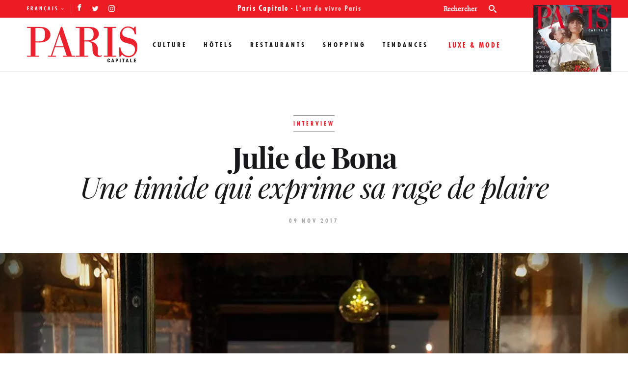

--- FILE ---
content_type: text/html; charset=UTF-8
request_url: https://pariscapitale.com/culture-paris/interview-culture/julie-de-bona-2017/
body_size: 14238
content:
<!doctype html>
<head>
<!--[if lt IE 8 ]><html dir="ltr" lang="fr-FR" class="no-js is_ie7 lt_ie8 lt_ie9 lt_ie10"><![endif]-->
<!--[if IE 8 ]><html dir="ltr" lang="fr-FR" class="no-js is_ie8 lt_ie9 lt_ie10"><![endif]-->
<!--[if IE 9 ]><html dir="ltr" lang="fr-FR" class="no-js is_ie9 lt_ie10"><![endif]-->
<!--[if gt IE 9]><html dir="ltr" lang="fr-FR" class="no-js is_ie10"><![endif]-->
<!--[if !IE]><!--><html dir="ltr" lang="fr-FR" class="no-js"><!--<![endif]-->
<meta charset="UTF-8" />
<title>Interview - Julie de Bona | Paris Capitale</title>
<meta name="google-site-verification" content="T-__xZZL38ncvB51BKzzRPltGlJPTuoXAuOwrvurcz8"/>
<meta name="description" content="À la fois sur les planches du théâtre des Variétés dans la pièce Non à l’argent ! et héroïne de la série de TF1, Le Tueur du lac, diffusée chaque semaine, Julie de Bona, pétillante jeune femme au sang mêlé, a fait de Paris sa ville d’adoption. Elle n’y circule qu’à vélo et dit y puiser une énergie qu’on ne trouve nulle part ailleurs… " />
<meta name="title" content="Julie de Bona Une timide qui exprime sa rage de plaire" />
<meta property="og:title" content="Julie de Bona Une timide qui exprime sa rage de plaire" />
<meta property="og:type" content="article" />
<meta property="og:url" content="https://pariscapitale.com/culture-paris/interview-culture/julie-de-bona-2017/" />
<meta property="og:site_name" content="Paris Capitale" />
<meta property="og:image" content="https://pariscapitale.com/wp-content/uploads/2017/11/interview-exclusive-paris-capitale-julie-de-bona.jpg" />
<link rel="alternate" hreflang="fr-fr" href="https://pariscapitale.com/culture-paris/interview-culture/julie-de-bona-2017" />
<link rel="alternate" hreflang="x-default" href="https://pariscapitale.com/culture-paris/interview-culture/julie-de-bona-2017" />

		<!-- All in One SEO 4.5.1.1 - aioseo.com -->
		<meta name="description" content="Julie de Bona, pétillante jeune femme au sang mêlé, a fait de Paris sa ville d’adoption. Elle n’y circule qu’à vélo et dit y puiser une énergie qu’on ne trouve nulle part ailleurs…" />
		<meta name="robots" content="max-image-preview:large" />
		<meta name="google-site-verification" content="T-__xZZL38ncvB51BKzzRPltGlJPTuoXAuOwrvurcz8" />
		<meta name="keywords" content="interview" />
		<link rel="canonical" href="https://pariscapitale.com/culture-paris/interview-culture/julie-de-bona-2017/" />
		<meta name="generator" content="All in One SEO (AIOSEO) 4.5.1.1" />
		<meta name="google" content="nositelinkssearchbox" />
		<!-- All in One SEO -->

		<style>img:is([sizes="auto" i], [sizes^="auto," i]) { contain-intrinsic-size: 3000px 1500px }</style>
		<link rel='dns-prefetch' href='//s.w.org' />
<link rel="alternate" type="application/rss+xml" title="Paris Capitale &raquo; Julie de Bona Une timide qui exprime sa rage de plaire Flux des commentaires" href="https://pariscapitale.com/culture-paris/interview-culture/julie-de-bona-2017/feed/" />
		<style>
			.lazyload,
			.lazyloading {
				max-width: 100%;
			}
		</style>
				<script type="text/javascript">
			window._wpemojiSettings = {"baseUrl":"https:\/\/s.w.org\/images\/core\/emoji\/13.0.1\/72x72\/","ext":".png","svgUrl":"https:\/\/s.w.org\/images\/core\/emoji\/13.0.1\/svg\/","svgExt":".svg","source":{"concatemoji":"https:\/\/pariscapitale.com\/wp-includes\/js\/wp-emoji-release.min.js?ver=5.6"}};
			!function(e,a,t){var r,n,o,i,p=a.createElement("canvas"),s=p.getContext&&p.getContext("2d");function c(e,t){var a=String.fromCharCode;s.clearRect(0,0,p.width,p.height),s.fillText(a.apply(this,e),0,0);var r=p.toDataURL();return s.clearRect(0,0,p.width,p.height),s.fillText(a.apply(this,t),0,0),r===p.toDataURL()}function l(e){if(!s||!s.fillText)return!1;switch(s.textBaseline="top",s.font="600 32px Arial",e){case"flag":return!c([127987,65039,8205,9895,65039],[127987,65039,8203,9895,65039])&&(!c([55356,56826,55356,56819],[55356,56826,8203,55356,56819])&&!c([55356,57332,56128,56423,56128,56418,56128,56421,56128,56430,56128,56423,56128,56447],[55356,57332,8203,56128,56423,8203,56128,56418,8203,56128,56421,8203,56128,56430,8203,56128,56423,8203,56128,56447]));case"emoji":return!c([55357,56424,8205,55356,57212],[55357,56424,8203,55356,57212])}return!1}function d(e){var t=a.createElement("script");t.src=e,t.defer=t.type="text/javascript",a.getElementsByTagName("head")[0].appendChild(t)}for(i=Array("flag","emoji"),t.supports={everything:!0,everythingExceptFlag:!0},o=0;o<i.length;o++)t.supports[i[o]]=l(i[o]),t.supports.everything=t.supports.everything&&t.supports[i[o]],"flag"!==i[o]&&(t.supports.everythingExceptFlag=t.supports.everythingExceptFlag&&t.supports[i[o]]);t.supports.everythingExceptFlag=t.supports.everythingExceptFlag&&!t.supports.flag,t.DOMReady=!1,t.readyCallback=function(){t.DOMReady=!0},t.supports.everything||(n=function(){t.readyCallback()},a.addEventListener?(a.addEventListener("DOMContentLoaded",n,!1),e.addEventListener("load",n,!1)):(e.attachEvent("onload",n),a.attachEvent("onreadystatechange",function(){"complete"===a.readyState&&t.readyCallback()})),(r=t.source||{}).concatemoji?d(r.concatemoji):r.wpemoji&&r.twemoji&&(d(r.twemoji),d(r.wpemoji)))}(window,document,window._wpemojiSettings);
		</script>
		<style type="text/css">
img.wp-smiley,
img.emoji {
	display: inline !important;
	border: none !important;
	box-shadow: none !important;
	height: 1em !important;
	width: 1em !important;
	margin: 0 .07em !important;
	vertical-align: -0.1em !important;
	background: none !important;
	padding: 0 !important;
}
</style>
	<link rel='stylesheet' id='wp-block-library-css'  href='https://pariscapitale.com/wp-includes/css/dist/block-library/style.min.css?ver=5.6' type='text/css' media='all' />
<link rel='stylesheet' id='wpml-legacy-dropdown-0-css'  href='//pariscapitale.com/wp-content/plugins/sitepress-multilingual-cms/templates/language-switchers/legacy-dropdown/style.min.css?ver=1' type='text/css' media='all' />
<style id='wpml-legacy-dropdown-0-inline-css' type='text/css'>
.wpml-ls-statics-shortcode_actions{background-color:#ffffff;}.wpml-ls-statics-shortcode_actions, .wpml-ls-statics-shortcode_actions .wpml-ls-sub-menu, .wpml-ls-statics-shortcode_actions a {border-color:#cdcdcd;}.wpml-ls-statics-shortcode_actions a {color:#444444;background-color:#ffffff;}.wpml-ls-statics-shortcode_actions a:hover,.wpml-ls-statics-shortcode_actions a:focus {color:#000000;background-color:#eeeeee;}.wpml-ls-statics-shortcode_actions .wpml-ls-current-language>a {color:#444444;background-color:#ffffff;}.wpml-ls-statics-shortcode_actions .wpml-ls-current-language:hover>a, .wpml-ls-statics-shortcode_actions .wpml-ls-current-language>a:focus {color:#000000;background-color:#eeeeee;}
</style>
<link rel='stylesheet' id='mc4wp-form-basic-css'  href='https://pariscapitale.com/wp-content/plugins/mailchimp-for-wp/assets/css/form-basic.css?ver=4.9.2' type='text/css' media='all' />
<link rel='stylesheet' id='fonts-css'  href='https://pariscapitale.com/wp-content/themes/pariscapitale/assets/css/fonts.css?ver=5.6' type='text/css' media='all' />
<link rel='stylesheet' id='theme-css'  href='https://pariscapitale.com/wp-content/themes/pariscapitale/assets/style.css?ver=5.6' type='text/css' media='all' />
<link rel="https://api.w.org/" href="https://pariscapitale.com/wp-json/" /><link rel="alternate" type="application/json" href="https://pariscapitale.com/wp-json/wp/v2/posts/19431" /><link rel="EditURI" type="application/rsd+xml" title="RSD" href="https://pariscapitale.com/xmlrpc.php?rsd" />
<link rel="wlwmanifest" type="application/wlwmanifest+xml" href="https://pariscapitale.com/wp-includes/wlwmanifest.xml" /> 
<link rel='shortlink' href='https://pariscapitale.com/?p=19431' />
<link rel="alternate" type="application/json+oembed" href="https://pariscapitale.com/wp-json/oembed/1.0/embed?url=https%3A%2F%2Fpariscapitale.com%2Fculture-paris%2Finterview-culture%2Fjulie-de-bona-2017%2F" />
<link rel="alternate" type="text/xml+oembed" href="https://pariscapitale.com/wp-json/oembed/1.0/embed?url=https%3A%2F%2Fpariscapitale.com%2Fculture-paris%2Finterview-culture%2Fjulie-de-bona-2017%2F&#038;format=xml" />
<meta name="generator" content="WPML ver:4.5.2 stt:1,4;" />
		<script>
			document.documentElement.className = document.documentElement.className.replace('no-js', 'js');
		</script>
				<style>
			.no-js img.lazyload {
				display: none;
			}

			figure.wp-block-image img.lazyloading {
				min-width: 150px;
			}

			.lazyload,
			.lazyloading {
				--smush-placeholder-width: 100px;
				--smush-placeholder-aspect-ratio: 1/1;
				width: var(--smush-image-width, var(--smush-placeholder-width)) !important;
				aspect-ratio: var(--smush-image-aspect-ratio, var(--smush-placeholder-aspect-ratio)) !important;
			}

						.lazyload, .lazyloading {
				opacity: 0;
			}

			.lazyloaded {
				opacity: 1;
				transition: opacity 400ms;
				transition-delay: 0ms;
			}

					</style>
		<style id="wpforms-css-vars-root">
				:root {
					--wpforms-field-border-radius: 3px;
--wpforms-field-background-color: #ffffff;
--wpforms-field-border-color: rgba( 0, 0, 0, 0.25 );
--wpforms-field-text-color: rgba( 0, 0, 0, 0.7 );
--wpforms-label-color: rgba( 0, 0, 0, 0.85 );
--wpforms-label-sublabel-color: rgba( 0, 0, 0, 0.55 );
--wpforms-label-error-color: #d63637;
--wpforms-button-border-radius: 3px;
--wpforms-button-background-color: #066aab;
--wpforms-button-text-color: #ffffff;
--wpforms-field-size-input-height: 43px;
--wpforms-field-size-input-spacing: 15px;
--wpforms-field-size-font-size: 16px;
--wpforms-field-size-line-height: 19px;
--wpforms-field-size-padding-h: 14px;
--wpforms-field-size-checkbox-size: 16px;
--wpforms-field-size-sublabel-spacing: 5px;
--wpforms-field-size-icon-size: 1;
--wpforms-label-size-font-size: 16px;
--wpforms-label-size-line-height: 19px;
--wpforms-label-size-sublabel-font-size: 14px;
--wpforms-label-size-sublabel-line-height: 17px;
--wpforms-button-size-font-size: 17px;
--wpforms-button-size-height: 41px;
--wpforms-button-size-padding-h: 15px;
--wpforms-button-size-margin-top: 10px;

				}
			</style><link rel="profile" href="https://gmpg.org/xfn/11" />
<link rel="apple-touch-icon" href="https://pariscapitale.com/wp-content/themes/pariscapitale/assets/images/favicons/favicon-128.png" />
<link rel="icon" sizes="128x128" href="https://pariscapitale.com/wp-content/themes/pariscapitale/assets/images/favicons/favicon-128.png">
<link rel="icon" sizes="64x64" href="https://pariscapitale.com/wp-content/themes/pariscapitale/assets/images/favicons/favicon-64.png">
<meta name="viewport" content="width=device-width, initial-scale=1">
<meta name="apple-itunes-app" content="app-id=698044743">
<script>
var clrz_wp_template_url="https://pariscapitale.com/wp-content/themes/pariscapitale",
    clrz_wp_site_url="https://pariscapitale.com";
</script>
<link rel="preload" href="https://pariscapitale.com/wp-content/themes/pariscapitale/assets/fonts/icomoon.ttf?-m3zunw" as="font" crossorigin="anonymous" />
<link rel="preload" href="https://pariscapitale.com/wp-content/themes/pariscapitale/assets/fonts/functionpro-condensedbold-webfont.woff2" as="font" crossorigin="anonymous" />
<link rel="preload" href="https://pariscapitale.com/wp-content/themes/pariscapitale/assets/fonts/playfairdisplay-blackitalic-webfont.woff2" as="font" crossorigin="anonymous" />
<link rel="preload" href="https://pariscapitale.com/wp-content/themes/pariscapitale/assets/fonts/playfairdisplay-bold-webfont.woff2" as="font" crossorigin="anonymous" />
<link rel="preload" href="https://pariscapitale.com/wp-content/themes/pariscapitale/assets/fonts/playfairdisplay-regular-webfont.woff2" as="font" crossorigin="anonymous" />
<link rel="preload" href="https://pariscapitale.com/wp-content/themes/pariscapitale/assets/fonts/playfairdisplay-italic-webfont.woff2" as="font" crossorigin="anonymous" />
<link rel="preload" href="https://pariscapitale.com/wp-content/themes/pariscapitale/assets/fonts/playfairdisplaysc-bold-webfont.woff2" as="font" crossorigin="anonymous" />
<link rel="preload" href="https://pariscapitale.com/wp-content/themes/pariscapitale/assets/fonts/playfairdisplay-black-webfont.woff2" as="font" crossorigin="anonymous" />
<link rel="preload" href="https://pariscapitale.com/wp-content/themes/pariscapitale/assets/fonts/functionpro-condensed-webfont.woff2" as="font" crossorigin="anonymous" />
<link rel="preload" href="https://pariscapitale.com/wp-content/themes/pariscapitale/assets/fonts/playfairdisplay-bolditalic-webfont.woff2" as="font" crossorigin="anonymous" />

</head>
<body class="post-template-default single single-post postid-19431 single-format-standard clrzwp-incat-interview-culture">
<a href="#popup1" class="lightbox" style="display:none"></a>
<div id="wrapper" >
    <header id="header">
       <div class="container">
           <a href="#" class="menu-opener"><span>Menu</span></a>
           <form role="search" action="https://pariscapitale.com/search/" class="search-form" method="get" id="searchform">
        <input type="search" name="s" value="" placeholder="Rechercher">
    <button type="submit"><i class="icon-search"></i></button>
</form>
           <div class="nav-drop">
               <div class="top-bar">
                   <div class="alignleft">
                                                  <div class="lang-box">
                                                                               <a class="active" ref="https://pariscapitale.com/culture-paris/interview-culture/julie-de-bona-2017/">Français</a>
                                                                     <div class="hide-lang">
                                   <a href="https://pariscapitale.com/en/">English</a>                               </div>
                           </div>
                                              <ul class="social-networks">
                <li><a href="https://facebook.com/pariscapitalemagazine" target="_blank" class="icon-facebook"></a></li>
                    <li><a href="https://twitter.com/pariscapitale" target="_blank" class="icon-twitter"></a></li>
                    <li><a href="https://instagram.com/paris_capitale_officiel" target="_blank" class="icon-instagram"></a></li>
        </ul>
                   </div>
                   <div class="text-block"><strong>Paris Capitale</strong> - <span class="text-block-header">L'art de vivre Paris</span></div>
               </div>
               <div class="nav-bar">
                 <div class="fixed_menu_container">
                   <div class="logo">
                       <a href="https://pariscapitale.com">
                           <img src="https://pariscapitale.com/wp-content/themes/pariscapitale/assets/images/logo.png" height="77" width="225" alt="Paris Capitale">
                       </a>
                   </div>
                   <nav id="nav">
                       <ul class="main-nav">

                                               <li><a href="https://pariscapitale.com/rubriques/culture-paris/" class="">Culture</a></li>
                                               <li><a href="https://pariscapitale.com/rubriques/hotels-paris/" class="">Hôtels</a></li>
                                               <li><a href="https://pariscapitale.com/rubriques/restaurants-paris/" class="">Restaurants</a></li>
                                               <li><a href="https://pariscapitale.com/rubriques/shopping-paris/" class="">Shopping</a></li>
                                               <li><a href="https://pariscapitale.com/rubriques/tendances/" class="">Tendances</a></li>
                       
                           <li class="drop">
                               <span>Luxe & Mode</span>
                           </li>
                       </ul>
                   </nav>
                 </div>

                                      <div class="magzine-block popup-block">
                       <a href="https://pariscapitale.com/abonnement/" class="pop-opener"><img src="https://pariscapitale.com/wp-content/uploads/2018/09/couverture-paris-capitale-special-issue-2018-270x350.jpg" height="151" width="114" alt=""></a>
                       <a href="https://pariscapitale.com/abonnement/" class="btn">Abonnez-vous</a>
                       <div class="box popup" >
                           <img src="https://pariscapitale.com/wp-content/uploads/2018/09/couverture-paris-capitale-special-issue-2018-270x350.jpg" height="151" width="114" alt="">
                           <div class="right-area">
                               <span class="heading">Abonnez-vous à <br>Paris Capitale</span>
                               <span>pour seulement 29€/an !</span>
                               <ul class="btn-list">
                                   <li class="abonnement"><a href="https://pariscapitale.com/abonnement/">S’abonner au magazine</a></li>
                                   <li><a href="https://www2.lekiosk.com/fr/publication/paris-capitale" target="_blank">Acheter le dernier numéro</a></li>
                                   <li><a href="https://itunes.apple.com/fr/app/paris-capitale/id698044743?mt=8" target="_blank"><i class="icon-apple"></i>Télécharger sur ipad</a></li>
                               </ul>
                           </div>
                       </div>
                   </div>
               </div>
               <div class="sub-nav-luxury">
                <div class="sub-nav-luxury-category">
                                        <li><a href="https://pariscapitale.com/luxury/mode-luxe-paris/" class="mode-luxe-paris">Mode</a></li>
                                        <li><a href="https://pariscapitale.com/luxury/joaillerie-luxe-paris/" class="joaillerie-luxe-paris">Joaillerie</a></li>
                                        <li><a href="https://pariscapitale.com/luxury/beaute-luxe-paris/" class="beaute-luxe-paris">Beauté</a></li>
                                        <li><a href="https://pariscapitale.com/luxury/horlogerie-luxe-paris/" class="horlogerie-luxe-paris">Horlogerie</a></li>
                                  </div>
                <div class="sub-nav-luxury-picture">
                    <div class="loader" title="0">
                        <svg version="1.1" id="loader-1" xmlns="http://www.w3.org/2000/svg" x="0px" y="0px"
                             width="40px" height="40px" viewBox="0 0 40 40" enable-background="new 0 0 40 40" xml:space="preserve">
                            <path opacity="0.2" fill="#ed1c24" d="M20.201,5.169c-8.254,0-14.946,6.692-14.946,14.946c0,8.255,6.692,14.946,14.946,14.946
                                    s14.946-6.691,14.946-14.946C35.146,11.861,28.455,5.169,20.201,5.169z M20.201,31.749c-6.425,0-11.634-5.208-11.634-11.634
                                    c0-6.425,5.209-11.634,11.634-11.634c6.425,0,11.633,5.209,11.633,11.634C31.834,26.541,26.626,31.749,20.201,31.749z"/>
                                    <path fill="#ed1c24" d="M26.013,10.047l1.654-2.866c-2.198-1.272-4.743-2.012-7.466-2.012h0v3.312h0
                                    C22.32,8.481,24.301,9.057,26.013,10.047z">
                                        <animateTransform attributeType="xml" attributeName="transform" type="rotate" from="0 20 20" to="360 20 20" dur="0.8s"repeatCount="indefinite"/>
                                    </path>
                        </svg>
                    </div>
                </div>
               </div>
           </div>
       </div>
        <meta name="robots" content="max-snippet:-1, max-image-preview:large, max-video-preview:-1">
    </header>
    <main id="main" role="main">

<div class="strate ads-center">
        </div>

<div class="single-classic single-address">

    <section class="first-section single-title">
                    <span class="title">Interview</span>
                <h1>Julie de Bona <span>Une timide qui exprime sa rage de plaire</span></h1>
        <time datetime="2017-11-09" class="time">09 Nov 2017</time>

    </section>

        <section class="strate strate-image  full-width">
        <div class="img-holder">
            <span data-picture data-alt="interview-exclusive-paris-capitale-julie-de-bona">
                <span data-src="https://pariscapitale.com/wp-content/uploads/2017/11/interview-exclusive-paris-capitale-julie-de-bona.jpg" ></span>
                <span data-src="https://pariscapitale.com/wp-content/uploads/2017/11/interview-exclusive-paris-capitale-julie-de-bona-770x514.jpg" data-media="(max-width:1023px)" ></span>
                <span data-src="https://pariscapitale.com/wp-content/uploads/2017/11/interview-exclusive-paris-capitale-julie-de-bona-320x213.jpg" data-media="(max-width:767px)" ></span>
                <!--[if (lt IE 9) & (!IEMobile)]>
                <span data-src="https://pariscapitale.com/wp-content/uploads/2017/11/interview-exclusive-paris-capitale-julie-de-bona.jpg"></span>
                <![endif]-->
                <!-- Fallback content for non-JS browsers. Same img src as the initial, unqualified source element. -->
                <noscript><img src="https://pariscapitale.com/wp-content/uploads/2017/11/interview-exclusive-paris-capitale-julie-de-bona.jpg" width="640" height="427" alt="" ></noscript>
            </span>

            

        </div>
    </section>







    
<section class="strate strate-sidebar section-four">
    <div class="left-area">
        <div id="outstreamplayer2"></div>
                    <div class="introduction">
                À la fois sur les planches du théâtre des Variétés dans la pièce Non à l’argent ! et héroïne de la série de TF1, Le Tueur du lac, diffusée chaque semaine, Julie de Bona, pétillante jeune femme au sang mêlé, a fait de Paris sa ville d’adoption. Elle n’y circule qu’à vélo et dit y puiser une énergie qu’on ne trouve nulle part ailleurs…             </div>
                <div class="content">
            <p><strong>Julie, à vous regarder avec vos grands yeux bleus, il est difficile de soupçonner vos origines vietnamiennes…</strong></p>
<p>Qui pourtant sont bien réelles ! Mon grand-père français, médecin anesthésiste, a rencontré ma grand-mère à Saigon lors de la guerre d’Indochine. Ils sont tombés amoureux et elle est revenue en France avec lui. De cette union sont nés six enfants, dont ma mère qui est la cinquième de la fratrie. Dans la famille, tout le monde est métis sauf moi ! Si ma petite sœur est très typée, j’ai pour ma part hérité du côté italien de mon père. Toujours est-il que lorsque j’étais enfant, les gens croyaient que ma mère était ma nounou…</p>
<p><strong>Quel genre de petite fille étiez-vous ?</strong></p>
<p>Une enfant très timide, polie, studieuse, introvertie, qui ne comprenait pas la double culture de ses parents. J’avais d’un côté un papa expansif, charmeur, plein de chaleur humaine et de sensualité, et de l’autre une maman pétrie de culture asiatique très discrète, pudique, réservée à l’extrême qui ne montrait jamais ses sentiments. Comme à l’âge de sept ans, personne ne pouvait m’approcher, maman m’a inscrite à un cours de théâtre. Le jour du spectacle de fin d’année, j’étais tellement bloquée qu’aucun son n’est sorti de ma bouche ! Je trouvais la démarche impudique. Ma première expérience théâtrale s’est arrêtée là.</p>
<p><strong>On peut dire que depuis, dans l’art de la conversation, vous vous êtes bien rattrapée !</strong></p>
<p>Très curieusement, entre huit et quinze ans, je suis devenue une véritable tornade blanche doublée d’un moulin à paroles ! Pourtant, à la maison, il y avait toujours beaucoup de pudeur et l’on continuait à ne pas exprimer ses émotions. À 15 ans, c’est moi qui ai alors demandé à faire du théâtre, mais avec des adultes. J’avais l’impression que contrairement à des adolescents de mon âge, ils ne me jugeraient pas. J’ai présenté Les Mains sales en fin d’année avec, pour la première fois, la sensation d’exister, de pouvoir enfin exprimer mes émotions.</p>
<p><strong>C’est à ce moment-là que vous décidez de devenir actrice ?</strong></p>
<p>Non, pas du tout. À ce moment-là, ma famille vivait à Montpellier. Ma mère avait un petit atelier de couturière retoucheuse et mon père une société d’import-export qui avait fait faillite. Du coup, je me disais qu’il fallait m’orienter vers un métier solide et ne m’autorisais pas à embrasser une carrière artistique tellement aléatoire ! J’ai donc obtenu un Deug de biochimie.</p>
<p><strong>Tout en suivant les cours du Conservatoire de Montpellier !</strong></p>
<p>Et en jouant déjà dans un café-théâtre ! Maman avait repéré une annonce dans un journal de Montpellier. Elle m’a encouragée à passer l’audition. J’y suis allée et j’ai été prise ! Je menais donc de front faculté, café-théâtre et conservatoire. À 19 ans, j’avais déjà mon statut d’intermittente avec quatre représentations par semaine et dissection des grenouilles le matin. J’étais déjà autonome et pouvais payer mon studio toute seule.</p>
        </div>
    </div>
    <div class="right-area">

                                                                <div class="widget-image mid">
                                <img src="https://pariscapitale.com/wp-content/uploads/2017/11/interview-julie-de-bona-2017.jpg" alt="interview-julie-de-bona-2017"/>
                            </div>
                            
                        </div>
</section>            <div class="clearfix"></div>
           <section class="strate strate-image  full-width">
        <div class="img-holder">
            <span data-picture data-alt="interview-exclusive-julie-de-bona-comedienne">
                <span data-src="https://pariscapitale.com/wp-content/uploads/2017/11/interview-exclusive-julie-de-bona-comedienne-2.jpg" ></span>
                <span data-src="https://pariscapitale.com/wp-content/uploads/2017/11/interview-exclusive-julie-de-bona-comedienne-2-770x514.jpg" data-media="(max-width:1023px)" ></span>
                <span data-src="https://pariscapitale.com/wp-content/uploads/2017/11/interview-exclusive-julie-de-bona-comedienne-2-320x213.jpg" data-media="(max-width:767px)" ></span>
                <!--[if (lt IE 9) & (!IEMobile)]>
                <span data-src="https://pariscapitale.com/wp-content/uploads/2017/11/interview-exclusive-julie-de-bona-comedienne-2.jpg"></span>
                <![endif]-->
                <!-- Fallback content for non-JS browsers. Same img src as the initial, unqualified source element. -->
                <noscript><img src="https://pariscapitale.com/wp-content/uploads/2017/11/interview-exclusive-julie-de-bona-comedienne-2.jpg" width="640" height="427" alt="" ></noscript>
            </span>

            

        </div>
    </section>
            <div class="clearfix"></div>
       
<section class="strate strate-sidebar section-four">
    <div class="left-area">
        <div id="outstreamplayer2"></div>
                <div class="content">
            <p><strong>Pourtant, au Conservatoire, on ne peut pas dire qu’on vous ait encouragée…</strong></p>
<p>Un professeur du Conservatoire m’avait dit que je ne serais jamais actrice, que je n’étais pas faite pour ça. Il m’avait dit cela devant tout le monde et je me suis écroulée en larmes. Avec le recul, je me dis que c’était peut-être de la provoc. Toujours est-il que ma colère s’est réveillée et que quinze jours plus tard, je montais à Paris dans une chambre de bonne du 16e déterminée à réussir. Ma rage de plaire était énorme après cette terrible humiliation qui avait fait naître en moi une grande révolte intérieure.</p>
<p><strong>À Paris, après des débuts difficiles, les choses s’enchaînent plutôt bien puisqu’on vous retrouve Èau théâtre dans Le Malade imaginaire aux côtés de Michel Bouquet… </strong></p>
<p>Qui m’a fait le plus beau compliment possible le jour où, me prenant les mains, il m’a dit : &#8211; “Toi, tu seras une grande actrice”, lavant ainsi l’affront de Montpellier. Jusqu’ici, je ne me sentais pas de légitimité à jouer tant cette phrase assassine m’obsédait.</p>
<p><strong>On imagine aujourd’hui vos parents fiers de vous…</strong></p>
<p>Je vois ma mère s’ouvrir un peu grâce à moi. C’est merveilleux de voir sa mère ainsi, après avoir passé tant d’années à si mal comprendre sa réserve tout comme à exprimer mes propres émotions. Nous avons beaucoup progressé toutes les deux !</p>
<p><strong>Bien que née à Paris, vous avez passé votre jeunesse à Montpellier. Comment avez-vous vécu ce retour dans la capitale ?</strong></p>
<p>De Montpellier, Paris me faisait rêver. J’en avais tous les clichés dans la tête et pour moi, Paris, c’était Montmartre avant tout ! Je l’imaginais encore poétique et bohème à souhait, comme dans les années 50. Mais Montmartre étant trop cher pour moi, je me suis établie à Jules Joffrin. Un quartier que j’adore pour son ambiance et sa mixité. En revanche, la première fois que j’ai pris le métro, moi qui venais du soleil, j’ai complètement déprimé et je ne me suis plus déplacée qu’à vélo ! Un moyen de transport compatible avec l’écolo que je suis. Quel bonheur, le soir, en sortant du théâtre de rentrer chez moi à vélo ! Je contourne l’Opéra illuminé et il m’arrive souvent de faire un détour par les quais pour contempler leur beauté la nuit.</p>
<p><strong>Qu’est ce qui vous séduit et vous agace à Paris ?</strong></p>
<p>J’adore l’ambiance de la capitale avec tous ses petits bistrots ouverts très tard le soir et son côté hyper stimulant qu’on ne trouve nulle part ailleurs. En même temps, cette ville est rendue très agressive par sa circulation intense et sa pollution. J’ai hâte que tous les bus et toutes les voitures soient électriques. Mon amoureux et moi, nous avons acheté une petite maison en Bourgogne où nous allons le week-end quand je ne joue pas au théâtre. J’y retrouve avec le plus grand plaisir mes copains biches et faons.</p>
        </div>
    </div>
    <div class="right-area">

                                                                <div class="widget-image mid">
                                <img src="https://pariscapitale.com/wp-content/uploads/2017/11/interview-julie-de-bona-paris-capitale-2017.jpg" alt="interview-julie-de-bona-paris-capitale-2017"/>
                            </div>
                            
                        </div>
</section>            <div class="clearfix"></div>
       <section class="starte section-four strate-portrait">
    <div class="left-area">
        <div id="outstreamplayer2"></div>
        <div class="img-holder"><img src="https://pariscapitale.com/wp-content/uploads/2017/11/interview-julie-de-bona-paris-capitale.jpg" alt="Bio Express "></div>
    </div>
    <div class="right-area">
        <div class="text-area">
            <h3>Bio Express <span></span></h3>
                        <ul class="news-list">
                                    <li><span><time>7 décembre 1980 </time>Naissance à Paris</span></li>
                                    <li><span><time>1999-2001 </time>Intègre le Conservatoire d’art dramatique de Montpellier tout en suivant des études de biochimie</span></li>
                                    <li><span><time>2001-2002 </time>Poursuit sa formation au studio Pygmalion à Paris</span></li>
                                    <li><span><time>2002-2003 </time>Au théâtre dans  État critique avec Gérard Jugnot</span></li>
                                    <li><span><time>2006 </time>Indigènes de Rachid Bouchareb</span></li>
                                    <li><span><time>2008 </time>Au théâtre du Palais Royal dans Puzzle de Woody Allen avec Michel Aumont</span></li>
                                    <li><span><time>2008 à 2009 </time>Le Malade imaginaire avec Michel Bouquet au théâtre de la Porte Saint-Martin</span></li>
                                    <li><span><time>2010 </time>Camping 2 de Fabien Onteniente</span></li>
                                    <li><span><time>2012-2016 </time>Un des personnages clé de la série culte de TF1 Une Famille formidable, avec Anny Duperey et Bernard le Coq</span></li>
                                    <li><span><time>2016 </time>Série télévisée  Le Secret d’Élise avec Julia Piaton et Bénabar</span></li>
                                    <li><span><time>2018 </time>Tournage de Made in China de Fréderic Chau avec Isabelle Nanty. Le pitch : un couple mixte va devoir transmettre la double culture à leur enfant</span></li>
                            </ul>
                    </div>
    </div>
</section>            <div class="clearfix"></div>
       
    <section class="strate strate-author-share section-four">
        <div class="left-area">
            <span class="post-time">Par <em>Caroline Rochmann. Photos : Stéphanie Slama</em> - Publié le <a href="https://pariscapitale.com/culture-paris/interview-culture/julie-de-bona-2017/"><time datetime="2017-11-09">09 Nov 2017</time></a></span>
            <ul class="share-box">
                <li>Partager cet article</li>
                <li><a href="https://www.facebook.com/sharer.php?u=https://pariscapitale.com/culture-paris/interview-culture/julie-de-bona-2017/" target="_blank"><i class="icon-facebook"></i><span>Facebook</span></a></li>
                <li><a href="https://twitter.com/share?url=https://pariscapitale.com/culture-paris/interview-culture/julie-de-bona-2017/&text=Julie de Bona Une timide qui exprime sa rage de plaire" target="_blank"><i class="icon-twitter"></i><span>Twitter</span></a></li>
                <li><a href="https://www.linkedin.com/sharing/share-offsite/?url=https://pariscapitale.com/culture-paris/interview-culture/julie-de-bona-2017/" target="_blank"><i class="icon-linkedin"></i><span>LinkedIn</span></a></li>
            </ul>
        </div>
    </section>
    <div class="clearfix"></div>

    <div class="strate ads-center">
                    </div>

    <section class="bottom-section">
                    <h2>Vous aimerez sûrement les articles suivants…</h2>
            <div class="carousel-bottom">
                <div class="mask">
                    <div class="slideset">
                                                        <div class="slide">
                                    <div class="holder">
                                        

<div class="box post "> 
    
    <a href="https://pariscapitale.com/culture-paris/interview-culture/golshifteh-farahani-actrice-habitee/">
        <img src="https://pariscapitale.com/wp-content/uploads/2025/08/farahani-golshifteh-interview-paris-capitale-ii-370x247.jpg" class="" alt="Golshifteh Farahani : actrice habitée">
        
    </a>

    <div class="text-area">
        <a href="https://pariscapitale.com/culture-paris/interview-culture/golshifteh-farahani-actrice-habitee/">
                            <span class="title ">Interview</span>
                        <h3>Golshifteh Farahani : actrice habitée</h3>
            <p class="hide-excerpt">À l’affiche du film Alpha de Julia Ducournau qui sera sur les écrans le 20...</p>
        </a>
    </div>
</div>



<div class="box post "> 
    
    <a href="https://pariscapitale.com/culture-paris/interview-culture/eva-green-sacre-sake-the-green-wolf/">
        <img src="https://pariscapitale.com/wp-content/uploads/2025/12/eva-green-co-fondatrice-de-the-green-wolf-maison-de-saké-créatrice-de-seiun-370x247.jpg" class="" alt="Eva Green Sacré saké !">
        
    </a>

    <div class="text-area">
        <a href="https://pariscapitale.com/culture-paris/interview-culture/eva-green-sacre-sake-the-green-wolf/">
                            <span class="title ">Interview</span>
                        <h3>Eva Green <span>Sacré saké !</span></h3>
            <p class="hide-excerpt">Associée à son ami d’enfance Hadrien Wolff, l’actrice française Eva Green...</p>
        </a>
    </div>
</div>



<div class="box post "> 
    
    <a href="https://pariscapitale.com/culture-paris/interview-culture/camille-razat-parisienne-incontournable/">
        <img src="https://pariscapitale.com/wp-content/uploads/2025/10/camille-razat-parisienne-incontournable-emily-in-paris-370x247.jpg" class="" alt="Camille Razat Parisienne incontournable">
        
    </a>

    <div class="text-area">
        <a href="https://pariscapitale.com/culture-paris/interview-culture/camille-razat-parisienne-incontournable/">
                            <span class="title ">Interview</span>
                        <h3>Camille Razat <span>Parisienne incontournable</span></h3>
            <p class="hide-excerpt">Révélée par la fiction Disparue il y a dix ans, Camille Razat est devenue une...</p>
        </a>
    </div>
</div>

                                    </div>
                                </div>
                                                                                                                        </div>
                </div>
                <div class="pagination"></div>
            </div>
        

        <div class="comments-holder">
            <div class="pinterest">
                <div class="img-holder">
                    <img src="https://pariscapitale.com/wp-content/themes/pariscapitale/assets/images/img21.jpg" height="250" width="300" alt="">
                </div>
                <div class="text-area">
                    <span class="top-icon"><i class="icon-instagram"></i></span>
                    <span class="text">Rejoignez-nous sur</span>
                    <span class="strong">Instagram</span>
                    <a href="https://instagram.com/paris_capitale_officiel" class="btn" target="_blank">Suivre @ParisCapitale</a>
                </div>
            </div>
        </div>
    </section>
</div>

        </main>
        <footer id="footer">
            <div class="footer-top">
                <div class="col first">
                    <div class="logo"><a href="https://pariscapitale.com"><img src="https://pariscapitale.com/wp-content/themes/pariscapitale/assets/images/logo2.png" alt="Paris Capitale" height="60" width="175"></a></div>
                    <ul class="social-networks">
                <li><a href="https://facebook.com/pariscapitalemagazine" target="_blank" class="icon-facebook"></a></li>
                    <li><a href="https://twitter.com/pariscapitale" target="_blank" class="icon-twitter"></a></li>
                    <li><a href="https://instagram.com/paris_capitale_officiel" target="_blank" class="icon-instagram"></a></li>
        </ul>
                </div>
                <div class="col second">
                    <div class="box">
                        <span class="title">City guide</span>
                        <ul class="footer-nav">
                                                            <li><a href="https://pariscapitale.com/rubriques/culture-paris/">Culture</a></li>
                                                            <li><a href="https://pariscapitale.com/rubriques/hotels-paris/">Hôtels</a></li>
                                                            <li><a href="https://pariscapitale.com/rubriques/restaurants-paris/">Restaurants</a></li>
                                                            <li><a href="https://pariscapitale.com/rubriques/shopping-paris/">Shopping</a></li>
                                                            <li><a href="https://pariscapitale.com/rubriques/tendances/">Tendances</a></li>
                                                    </ul>
                    </div>
                    <div class="box">
                        <span class="title italic">Luxury Place</span>
                        <ul class="footer-nav">
                                                            <li><a href="https://pariscapitale.com/luxury/beaute-luxe-paris/">Beauté</a></li>
                                                            <li><a href="https://pariscapitale.com/luxury/horlogerie-luxe-paris/">Horlogerie</a></li>
                                                            <li><a href="https://pariscapitale.com/luxury/joaillerie-luxe-paris/">Joaillerie</a></li>
                                                            <li><a href="https://pariscapitale.com/luxury/mode-luxe-paris/">Mode</a></li>
                                                    </ul>
                    </div>
                    <div class="newsletter-form data-nl" id="#newsletter-footer" data-placeholder="Inscrivez-vous à la newsletter">
                        <script>(function() {
	window.mc4wp = window.mc4wp || {
		listeners: [],
		forms: {
			on: function(evt, cb) {
				window.mc4wp.listeners.push(
					{
						event   : evt,
						callback: cb
					}
				);
			}
		}
	}
})();
</script><!-- Mailchimp for WordPress v4.9.2 - https://wordpress.org/plugins/mailchimp-for-wp/ --><form id="mc4wp-form-1" class="mc4wp-form mc4wp-form-17673 mc4wp-form-basic" method="post" data-id="17673" data-name="Formulaire d&#039;inscription par défaut" ><div class="mc4wp-form-fields"><div class="form-subscribe">
	<input type="email" name="EMAIL" placeholder="Votre adresse email" required />
	<button type="submit" class="btn">
	<span class="abo-all">S'abonner</span>
	<span class="abo-footer">OK</span>
</button>
<input type="hidden" class="popin_nl" name="popin_nl" value="" />
</div></div><label style="display: none !important;">Laissez ce champ vide si vous êtes humain : <input type="text" name="_mc4wp_honeypot" value="" tabindex="-1" autocomplete="off" /></label><input type="hidden" name="_mc4wp_timestamp" value="1769938715" /><input type="hidden" name="_mc4wp_form_id" value="17673" /><input type="hidden" name="_mc4wp_form_element_id" value="mc4wp-form-1" /><div class="mc4wp-response"></div></form><!-- / Mailchimp for WordPress Plugin -->                    </div>
                </div>
                <div class="col third mag-footer">
                                        <img class="tablet-img" src="https://pariscapitale.com/wp-content/uploads/2018/09/couverture-paris-capitale-special-issue-2018-270x350.jpg" alt=""/>
                    <img class="bg-img" src="https://pariscapitale.com/wp-content/uploads/2018/09/couverture-paris-capitale-special-issue-2018-270x350.jpg" alt=""/>
                    <img src="https://pariscapitale.com/wp-content/themes/pariscapitale/assets/images/img26.png" height="252" width="246" alt="" class="img_tablet">
                </div>
                <div class="col last">
                    <h3>Abonnez-vous à Paris Capitale</h3>
                    <span>pour seulement 29€/an !</span>
                    <ul class="btn-list">
                        <li><a href="https://pariscapitale.com/abonnement/" class="btn btn-magazine">S’abonner au magazine</a></li>
                        <li><a href="https://www2.lekiosk.com/fr/publication/paris-capitale" target="_blank">Acheter le dernier numéro</a></li>
                        <li><a href="https://itunes.apple.com/fr/app/paris-capitale/id698044743?mt=8" target="_blank"><i class="icon-apple"></i>Télécharger sur ipad</a></li>
                    </ul>
                </div>
            </div>
            <div class="footer-bottom">
                <span class="copyright">&copy; <a href="https://pariscapitale.com">Paris Capitale</a> 2026</span>
                <ul class="footer-links">
                    <li><a href="https://pariscapitale.com/parismagazine/">Paris Capitale magazine</a></li>
                    <li><a href="https://pariscapitale.com/mentions-legales/">Mentions légales  </a></li>
                    <li><a href="https://pariscapitale.com/lequipe/">L&rsquo;équipe  </a></li>
                    <li><a href="https://pariscapitale.com/contactez-nous/">Contactez-nous  </a></li>
                    <li><a href="https://pariscapitale.com/publicite/">Publicité  </a></li>
                    <li><a href="https://pariscapitale.com/abonnement/">Abonnement</a></li>
                </ul>
                <!-- <span class="site">
                    <a href="http://www.colorz.fr/" target="_blank">Site by Colorz</a>
                </span> -->
            </div>
        </footer>
    </div>
    <div class="popup-holder">
        <div id="popup1" class="lightbox nl-ltb ">
            <div class="light-box-data">
                <a href="#" class="close">Fermer</a>
                <div class="alignleft"><img src="https://pariscapitale.com/wp-content/themes/pariscapitale/assets/images/img32.jpg" height="540" width="370" alt=""></div>
                <div class="text-area">
                    <div class="holder">
                        <h2>Recevez tous les bons plans & les nouveautés <span>Paris Capitale</span> </h2>
                        <script>(function() {
	window.mc4wp = window.mc4wp || {
		listeners: [],
		forms: {
			on: function(evt, cb) {
				window.mc4wp.listeners.push(
					{
						event   : evt,
						callback: cb
					}
				);
			}
		}
	}
})();
</script><!-- Mailchimp for WordPress v4.9.2 - https://wordpress.org/plugins/mailchimp-for-wp/ --><form id="mc4wp-form-2" class="mc4wp-form mc4wp-form-17673 mc4wp-form-basic" method="post" data-id="17673" data-name="Formulaire d&#039;inscription par défaut" ><div class="mc4wp-form-fields"><div class="form-subscribe">
	<input type="email" name="EMAIL" placeholder="Votre adresse email" required />
	<button type="submit" class="btn">
	<span class="abo-all">S'abonner</span>
	<span class="abo-footer">OK</span>
</button>
<input type="hidden" class="popin_nl" name="popin_nl" value="" />
</div></div><label style="display: none !important;">Laissez ce champ vide si vous êtes humain : <input type="text" name="_mc4wp_honeypot" value="" tabindex="-1" autocomplete="off" /></label><input type="hidden" name="_mc4wp_timestamp" value="1769938715" /><input type="hidden" name="_mc4wp_form_id" value="17673" /><input type="hidden" name="_mc4wp_form_element_id" value="mc4wp-form-2" /><div class="mc4wp-response"></div></form><!-- / Mailchimp for WordPress Plugin -->                    </div>
                </div>
                <div class="clearfix"></div>
            </div>
        </div>
    </div>
    <script type='text/javascript' src='https://pariscapitale.com/wp-includes/js/jquery/jquery.min.js?ver=3.5.1' id='jquery-core-js'></script>
<script type='text/javascript' id='jquery-migrate-js-before'>
jQuery.migrateMute = true;
</script>
<script type='text/javascript' src='https://pariscapitale.com/wp-includes/js/jquery/jquery-migrate.min.js?ver=3.3.2' id='jquery-migrate-js'></script>
<script type='text/javascript' id='gtm_tag-js-extra'>
/* <![CDATA[ */
var args_dfp = {"dfp_id":"ca-pub-8004751453366157","network_id":"51584103","targeturl":"\/culture-paris\/interview-culture\/julie-d","ads":[{"ID":34591,"post_author":"1","post_date":"2019-06-19 12:44:46","post_date_gmt":"2019-06-19 10:44:46","post_content":"","post_title":"Coco_Crush_300x600_rouge","post_excerpt":"","post_status":"publish","comment_status":"closed","ping_status":"closed","post_password":"","post_name":"coco_crush_300x600_rouge","to_ping":"","pinged":"","post_modified":"2019-06-19 12:44:46","post_modified_gmt":"2019-06-19 10:44:46","post_content_filtered":"","post_parent":0,"guid":"https:\/\/pariscapitale.com\/?post_type=dfp-ads&#038;p=34591","menu_order":0,"post_type":"dfp-ads","post_mime_type":"","comment_count":"0","filter":"raw","meta":{"code_ads":"div-gpt-ad-1560940789492-0","name":"Coco_Crush_300x600_rouge","ad_sizes":"300x600"}}]};
/* ]]> */
</script>
<script type='text/javascript' src='https://pariscapitale.com/wp-content/plugins/clrz-DFP/js/gtm_tag.js?ver=5.6' id='gtm_tag-js'></script>
<script type='text/javascript' src='//pariscapitale.com/wp-content/plugins/sitepress-multilingual-cms/templates/language-switchers/legacy-dropdown/script.min.js?ver=1' id='wpml-legacy-dropdown-0-js'></script>
<script type='text/javascript' src='https://pariscapitale.com/wp-content/themes/pariscapitale/assets/js/jquery.cookie.js?ver=1.4.1' id='jquery.cookie-js'></script>
<script type='text/javascript' src='https://pariscapitale.com/wp-content/themes/pariscapitale/assets/js//greensock/TweenLite.min.js?ver=1.0' id='TweenLite.min.js-js'></script>
<script type='text/javascript' src='https://pariscapitale.com/wp-content/themes/pariscapitale/assets/js//greensock/TweenMax.min.js?ver=1.0' id='TweenMax.min.js-js'></script>
<script type='text/javascript' src='https://pariscapitale.com/wp-content/themes/pariscapitale/assets/js//greensock/TimelineLite.min.js?ver=1.0' id='TimelineLite-js'></script>
<script type='text/javascript' src='https://pariscapitale.com/wp-content/themes/pariscapitale/assets/js//greensock/TimelineMax.min.js?ver=1.0' id='TimelineMax-js'></script>
<script type='text/javascript' src='https://pariscapitale.com/wp-content/themes/pariscapitale/assets/js//greensock/plugins/ScrollToPlugin.min.js?ver=1.0' id='EasePack-js'></script>
<script type='text/javascript' src='https://pariscapitale.com/wp-content/themes/pariscapitale/assets/js/jquery.scrollmagic.min.js?ver=1.0' id='scrollmagic-js'></script>
<script type='text/javascript' src='https://pariscapitale.com/wp-content/themes/pariscapitale/assets/js/jquery.magnific-popup.min.js?ver=1.0' id='magnific-popup.min-js'></script>
<script type='text/javascript' src='https://pariscapitale.com/wp-content/themes/pariscapitale/assets/js/classes/uri.js?ver=1.0' id='uri-js'></script>
<script type='text/javascript' src='https://pariscapitale.com/wp-content/themes/pariscapitale/assets/js/jquery.main.js?ver=1.0' id='p2hjs-js'></script>
<script type='text/javascript' src='https://pariscapitale.com/wp-content/themes/pariscapitale/assets/js/animations.js?ver=1.0' id='animations-js'></script>
<script type='text/javascript' id='functions-js-extra'>
/* <![CDATA[ */
var args = {"admin_url":"https:\/\/pariscapitale.com\/wp-admin\/admin-ajax.php","nonce":"6265ad219b"};
/* ]]> */
</script>
<script type='text/javascript' src='https://pariscapitale.com/wp-content/themes/pariscapitale/assets/js/functions.js?ver=1.0' id='functions-js'></script>
<script type='text/javascript' src='https://pariscapitale.com/wp-content/themes/pariscapitale/assets/js/events.js?ver=1.0' id='events-js'></script>
<script type='text/javascript' id='smush-lazy-load-js-before'>
var smushLazyLoadOptions = {"autoResizingEnabled":false,"autoResizeOptions":{"precision":5,"skipAutoWidth":true}};
</script>
<script type='text/javascript' src='https://pariscapitale.com/wp-content/plugins/wp-smush-pro/app/assets/js/smush-lazy-load.min.js?ver=3.22.1' id='smush-lazy-load-js'></script>
<script type='text/javascript' src='https://pariscapitale.com/wp-includes/js/wp-embed.min.js?ver=5.6' id='wp-embed-js'></script>
<iframe src="https://pariscapitale.com/wp-content/plugins/clrz_vus/clrz_compteur.php?id=19431" width="1" height="1" style="position:absolute;left:-99999px;overflow:hidden;width:1px;height:1px;border:0;"></iframe><script>(function() {function maybePrefixUrlField () {
  const value = this.value.trim()
  if (value !== '' && value.indexOf('http') !== 0) {
    this.value = 'http://' + value
  }
}

const urlFields = document.querySelectorAll('.mc4wp-form input[type="url"]')
for (let j = 0; j < urlFields.length; j++) {
  urlFields[j].addEventListener('blur', maybePrefixUrlField)
}
})();</script><script type='text/javascript' defer src='https://pariscapitale.com/wp-content/plugins/mailchimp-for-wp/assets/js/forms.js?ver=4.9.2' id='mc4wp-forms-api-js'></script>
<div id="fb-root"></div>
<script>(function(d,s,id){var js, fjs = d.getElementsByTagName(s)[0];if (d.getElementById(id)) return;js = d.createElement(s); js.id = id;js.src = "//connect.facebook.net/fr_FR/all.js#xfbml=1";fjs.parentNode.insertBefore(js, fjs);}(document, 'script', 'facebook-jssdk'));</script>
<script>!function(d,s,id){var js,fjs=d.getElementsByTagName(s)[0];if(!d.getElementById(id)){js=d.createElement(s);js.id=id;js.src="//platform.twitter.com/widgets.js";fjs.parentNode.insertBefore(js,fjs);}}(document,"script","twitter-wjs");</script>
<script>window.___gcfg = {lang: 'fr'};(function() {var po = document.createElement('script'); po.type = 'text/javascript'; po.async = true;po.src = 'https://apis.google.com/js/plusone.js';var s = document.getElementsByTagName('script')[0]; s.parentNode.insertBefore(po, s);})();</script><script>

(function(i,s,o,g,r,a,m){i['GoogleAnalyticsObject']=r;i[r]=i[r]||function(){
    (i[r].q=i[r].q||[]).push(arguments)},i[r].l=1*new Date();a=s.createElement(o),
    m=s.getElementsByTagName(o)[0];a.async=1;a.src=g;m.parentNode.insertBefore(a,m)
})(window,document,'script','//www.google-analytics.com/analytics.js','ga');

ga('create', 'UA-70274733-1', 'auto');
ga('send', 'pageview');


</script><script type="text/javascript">var apntag = apntag || {};
    //create a queue on the apntag object
    apntag.anq = apntag.anq || [];
    //load ast.js - async
    (function() {
        var d = document, e = d.createElement('script'), p = d.getElementsByTagName('head')[0];
        e.type = 'text/javascript';  e.async = true;
        e.src = '//acdn.adnxs.com/ast/ast.js';
        p.insertBefore(e, p.firstChild);
    })();//push commands to loading queue, to allow for async loading
    apntag.anq.push(function() {
//set global page options
        apntag.setPageOpts({
            member: 6925,
            keywords: {
                'artist': '',
                'genre': ['', '']
            },
            user: {
                age: 26,
                gender: 1
            }
        });
//define ad tags
        apntag.defineTag({
//required params
            targetId: 'outstreamplayer2',
            tagId: 16229909,
            sizes: [1, 1],
            allowedFormats: ['video'],
            targetingParams: {},
            video: {
                frameworks: [1,2]
            },//the options object is passed to the renderer which creates the outstream player on the page
            rendererOptions: {
                playerTechnology: [
                    'flash',
                    'html5'
                ],
                adText: '',
                showMute: true,
                showVolume: false,
                showProgressBar: false,
                autoInitialSize: false,
                allowFullscreen: false,
                skippable: {
                    videoThreshold: 10,
                    videoOffset: 30,
                    skipLocation: 'top-right',
                    skipText: 'Video can be skipped in %%TIME%% seconds',
                    skipButtonText: ' '}
            }});
//start loading tags
        apntag.loadTags();
    });
    apntag.anq.push(function() {
//signal to script that this DOM element has been loaded and is ready to be populated with an ad
        apntag.showTag('outstreamplayer2');
    });
</script>	<!--<script src='https://www.google.com/recaptcha/api.js'></script>-->
	<script>let carrent_language="fr";</script>
<script defer src="https://static.cloudflareinsights.com/beacon.min.js/vcd15cbe7772f49c399c6a5babf22c1241717689176015" integrity="sha512-ZpsOmlRQV6y907TI0dKBHq9Md29nnaEIPlkf84rnaERnq6zvWvPUqr2ft8M1aS28oN72PdrCzSjY4U6VaAw1EQ==" data-cf-beacon='{"version":"2024.11.0","token":"72344b5ec80244fe987d0d96078957ce","r":1,"server_timing":{"name":{"cfCacheStatus":true,"cfEdge":true,"cfExtPri":true,"cfL4":true,"cfOrigin":true,"cfSpeedBrain":true},"location_startswith":null}}' crossorigin="anonymous"></script>
</body>
</html>


--- FILE ---
content_type: application/x-javascript
request_url: https://pariscapitale.com/wp-content/themes/pariscapitale/assets/js/events.js?ver=1.0
body_size: 1457
content:
var is_Mobile = (/android|webos|iphone|ipod|blackberry|iemobile|opera mini/i.test(navigator.userAgent.toLowerCase()));
jQuery(window).load(function() {

    if(!is_Mobile)
        var anims = new Animations().init();

    jQuery('a').not('._load-ajax, .fancybox').click(function(e){

        var target = jQuery(this).attr('target');

        if(typeof target === "undefined"){
            if(jQuery(this).attr('href').substr(-1) == '#'
            || (typeof jQuery(this).attr('target') != 'undefined' && jQuery(this).attr('target') == '_blank')
            || e.which == 2
            || e.shiftKey
            || e.ctrlKey
            || e.metaKey ){
                return;
            }else{
                jQuery('.bg-load').fadeIn(500);
            }
        }
    });

    if(!is_Mobile){
        jQuery('.single-post').find('.widget-image').each(function(){
            jQuery(this).closest('.right-area').css('min-height', jQuery(this).closest('.strate').find('.left-area').outerHeight());
        });
    }
});

jQuery(document).ready(function(e){

    popinNewsletter();
    readMore();
    emptyPlaceholder();
    stickyNav();

    mobileSearch();

    // video home
    if( jQuery('body').is('.home, .archive') ) {
        // jQuery('.fancybox').fancybox({
        //     padding       : 0,
        //     autoSize : true,
        //     scrolling : 'auto',
        //     fitToView : false,
        //     width : 'auto',
        //     maxWidth : '100%',
        // });
        jQuery('.fancybox').magnificPopup({
            type:'iframe',
            removalDelay: 200, //delay removal by X to allow out-animation
            callbacks: {
              beforeOpen: function() {

                  this.st.mainClass = this.st.el.attr('data-effect');

              },
              open: function() {
                  var is_iPad = navigator.userAgent.match(/iPad/i) != null;

                  console.log(document.querySelector('.mfp-container'));
                    if(is_iPad){
                        document.querySelector('.mfp-content').style.marginTop = '55%';
                    }
                }
            },
            midClick: true,
        });
    }


    if(jQuery('.overlay').length > 0 && jQuery('.overlay').data('color')){
        var $top = jQuery('.watch-section').find('.img-holder').offset().top + 55;
        jQuery('.overlay').css({
            'box-shadow': "0 -150px 150px " + jQuery('.overlay').data('color'),
            'top': $top,
            'background-color': jQuery('.overlay').data('color')
        });
    }

    jQuery(document).on('click', '.btn.more-news', function(e){
        e.preventDefault();
        jQuery(this).siblings('ul').fadeOut();
        getMoreNews(jQuery(this));
    });

    jQuery(document).on('click', '.bloc-more-posts a', function(e){
        e.preventDefault();
        getMoreNewsRubrique(jQuery(this));
    });

    jQuery('.link-list').find('li').on({
        mouseenter: function(){
            jQuery('.link-list').find('li.active').attr('class', 'active-hover');
            jQuery('.cover-bg img').removeClass('active');
            jQuery('.cover-bg .' + jQuery(this).data('name')).addClass('active');
        },
        mouseleave: function(){
            jQuery('.link-list').find('li.active-hover').attr('class', 'active');
            jQuery('.cover-bg img').removeClass('active');
        }
    });

    jQuery('.option-form').find('select').on('change', function(){
        jQuery('.option-form').submit();
    });
    jQuery('.option-form').find('input[type=text]').on({
        focus: function(){
            valueInput = jQuery(this).val();
        },
        blur: function(){
            if(valueInput != jQuery(this).val())
                jQuery('.option-form').submit();
        }
    });



    jQuery('.data-nl').each(function(){
        var $action = jQuery(this).attr('id');
        var $placeholder = jQuery(this).data('placeholder');
        jQuery(this).find('form').attr('action', $action);
        if($placeholder && $placeholder != "")
            jQuery(this).find('input[type="email"]').attr('placeholder', $placeholder);

    });



    //SUB NAV LUXURY
    jQuery('.drop').mouseenter( function(){
        if(typeof timeout != "undefined"){
            clearTimeout(timeout);
        }
        jQuery('.sub-nav-luxury-picture > .term-posts').removeClass('picture_visible');
        jQuery('.sub-nav-luxury').addClass('sub-nav-luxury-visible-link');
        jQuery('.term-posts').first().addClass('picture_visible');
        jQuery('.sub-nav-luxury-category li').find('.' + jQuery('.picture_visible').attr('id')).closest('li').addClass('active-link');
        animPostsMenu();
    });

    jQuery('.drop').on('click', function(){
        jQuery('.sub-nav-luxury').toggleClass('sub-nav-mobile-visible');
    });

    jQuery('.drop').mouseleave( function(){
        timeout= setTimeout(function(){
            jQuery('.sub-nav-luxury').removeClass('sub-nav-luxury-visible-link');
        },700);
    });

    function animPostsMenu(){
        TweenMax.staggerFromTo(jQuery('.picture_visible').find('figure'), 0.5, {y:-10,opacity:0}, {y:0,opacity:1},0.2, 0);
    }

    jQuery('.sub-nav-luxury').mouseenter( function(){
        if(typeof timeout != "undefined"){
            clearTimeout(timeout);
        }
        jQuery('.sub-nav-luxury').addClass('sub-nav-luxury-visible-menu');
        jQuery('.drop').css('opacity','0.6');
    });
    jQuery('.sub-nav-luxury').mouseleave( function(){
        jQuery('.sub-nav-luxury').removeClass('sub-nav-luxury-visible-link');
            jQuery('.sub-nav-luxury').removeClass('sub-nav-luxury-visible-menu');
            jQuery('.sub-nav-luxury-category a').closest('li').removeClass('active-link');
            jQuery('.drop').css('opacity','1');
    });

    jQuery('.sub-nav-luxury-category a').mouseenter( function(){

        jQuery('.sub-nav-luxury-category a').closest('li').removeClass('active-link');
        jQuery(this).closest('li').addClass('active-link');
        jQuery('.sub-nav-luxury-picture > .term-posts').removeClass('picture_visible');
        var class_name =jQuery(this).attr('class');
        jQuery('#'+class_name).addClass('picture_visible');
        animPostsMenu();
    });


    jQuery('.mc4wp-form form').submit(function(e){
        e.preventDefault();
        var self = jQuery(this);
        var $_data = self.serializeArray();
        jQuery.ajax({
            url: args.admin_url + '?action=mailchimp_ajax',
            method: 'POST',
            data: {data: $_data, is_ajax: 1},
            success: function(data){
                self.parent().find('.mc4wp-alert').remove();
                self.parent().append('<div class="mc4wp-alert mc4wp-' + ((data.success) ? 'success' : 'notice') + '">' + data.message + '</div>');
            }

        });
    });

    jQuery.ajax({
        url: args.admin_url + '?action=getLuxuryPostsMenu',
        method: 'POST',
        data: {is_ajax: 1, _secure: args.nonce, lng:carrent_language},
        success: function(data){
            if(data) {
                jQuery('.sub-nav-luxury-picture').html(data);
                animPostsMenu();
                jQuery('.sub-nav-luxury-category li').find('.' + jQuery('.picture_visible').attr('id')).closest('li').addClass('active-link');
            }
        }
    });


});
